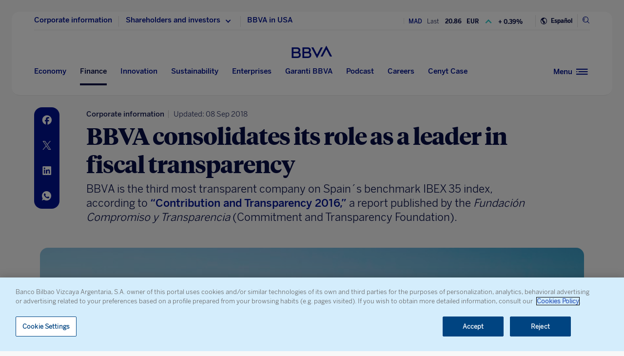

--- FILE ---
content_type: text/html; charset=utf-8
request_url: https://www.google.com/recaptcha/enterprise/anchor?ar=1&k=6LfOlw8sAAAAAH-t-BLYx_T0kwWuD0h4WeTX6EaK&co=aHR0cHM6Ly93d3cuYmJ2YS5jb206NDQz&hl=en&v=PoyoqOPhxBO7pBk68S4YbpHZ&size=invisible&anchor-ms=20000&execute-ms=30000&cb=m81m9hu8w0uy
body_size: 48612
content:
<!DOCTYPE HTML><html dir="ltr" lang="en"><head><meta http-equiv="Content-Type" content="text/html; charset=UTF-8">
<meta http-equiv="X-UA-Compatible" content="IE=edge">
<title>reCAPTCHA</title>
<style type="text/css">
/* cyrillic-ext */
@font-face {
  font-family: 'Roboto';
  font-style: normal;
  font-weight: 400;
  font-stretch: 100%;
  src: url(//fonts.gstatic.com/s/roboto/v48/KFO7CnqEu92Fr1ME7kSn66aGLdTylUAMa3GUBHMdazTgWw.woff2) format('woff2');
  unicode-range: U+0460-052F, U+1C80-1C8A, U+20B4, U+2DE0-2DFF, U+A640-A69F, U+FE2E-FE2F;
}
/* cyrillic */
@font-face {
  font-family: 'Roboto';
  font-style: normal;
  font-weight: 400;
  font-stretch: 100%;
  src: url(//fonts.gstatic.com/s/roboto/v48/KFO7CnqEu92Fr1ME7kSn66aGLdTylUAMa3iUBHMdazTgWw.woff2) format('woff2');
  unicode-range: U+0301, U+0400-045F, U+0490-0491, U+04B0-04B1, U+2116;
}
/* greek-ext */
@font-face {
  font-family: 'Roboto';
  font-style: normal;
  font-weight: 400;
  font-stretch: 100%;
  src: url(//fonts.gstatic.com/s/roboto/v48/KFO7CnqEu92Fr1ME7kSn66aGLdTylUAMa3CUBHMdazTgWw.woff2) format('woff2');
  unicode-range: U+1F00-1FFF;
}
/* greek */
@font-face {
  font-family: 'Roboto';
  font-style: normal;
  font-weight: 400;
  font-stretch: 100%;
  src: url(//fonts.gstatic.com/s/roboto/v48/KFO7CnqEu92Fr1ME7kSn66aGLdTylUAMa3-UBHMdazTgWw.woff2) format('woff2');
  unicode-range: U+0370-0377, U+037A-037F, U+0384-038A, U+038C, U+038E-03A1, U+03A3-03FF;
}
/* math */
@font-face {
  font-family: 'Roboto';
  font-style: normal;
  font-weight: 400;
  font-stretch: 100%;
  src: url(//fonts.gstatic.com/s/roboto/v48/KFO7CnqEu92Fr1ME7kSn66aGLdTylUAMawCUBHMdazTgWw.woff2) format('woff2');
  unicode-range: U+0302-0303, U+0305, U+0307-0308, U+0310, U+0312, U+0315, U+031A, U+0326-0327, U+032C, U+032F-0330, U+0332-0333, U+0338, U+033A, U+0346, U+034D, U+0391-03A1, U+03A3-03A9, U+03B1-03C9, U+03D1, U+03D5-03D6, U+03F0-03F1, U+03F4-03F5, U+2016-2017, U+2034-2038, U+203C, U+2040, U+2043, U+2047, U+2050, U+2057, U+205F, U+2070-2071, U+2074-208E, U+2090-209C, U+20D0-20DC, U+20E1, U+20E5-20EF, U+2100-2112, U+2114-2115, U+2117-2121, U+2123-214F, U+2190, U+2192, U+2194-21AE, U+21B0-21E5, U+21F1-21F2, U+21F4-2211, U+2213-2214, U+2216-22FF, U+2308-230B, U+2310, U+2319, U+231C-2321, U+2336-237A, U+237C, U+2395, U+239B-23B7, U+23D0, U+23DC-23E1, U+2474-2475, U+25AF, U+25B3, U+25B7, U+25BD, U+25C1, U+25CA, U+25CC, U+25FB, U+266D-266F, U+27C0-27FF, U+2900-2AFF, U+2B0E-2B11, U+2B30-2B4C, U+2BFE, U+3030, U+FF5B, U+FF5D, U+1D400-1D7FF, U+1EE00-1EEFF;
}
/* symbols */
@font-face {
  font-family: 'Roboto';
  font-style: normal;
  font-weight: 400;
  font-stretch: 100%;
  src: url(//fonts.gstatic.com/s/roboto/v48/KFO7CnqEu92Fr1ME7kSn66aGLdTylUAMaxKUBHMdazTgWw.woff2) format('woff2');
  unicode-range: U+0001-000C, U+000E-001F, U+007F-009F, U+20DD-20E0, U+20E2-20E4, U+2150-218F, U+2190, U+2192, U+2194-2199, U+21AF, U+21E6-21F0, U+21F3, U+2218-2219, U+2299, U+22C4-22C6, U+2300-243F, U+2440-244A, U+2460-24FF, U+25A0-27BF, U+2800-28FF, U+2921-2922, U+2981, U+29BF, U+29EB, U+2B00-2BFF, U+4DC0-4DFF, U+FFF9-FFFB, U+10140-1018E, U+10190-1019C, U+101A0, U+101D0-101FD, U+102E0-102FB, U+10E60-10E7E, U+1D2C0-1D2D3, U+1D2E0-1D37F, U+1F000-1F0FF, U+1F100-1F1AD, U+1F1E6-1F1FF, U+1F30D-1F30F, U+1F315, U+1F31C, U+1F31E, U+1F320-1F32C, U+1F336, U+1F378, U+1F37D, U+1F382, U+1F393-1F39F, U+1F3A7-1F3A8, U+1F3AC-1F3AF, U+1F3C2, U+1F3C4-1F3C6, U+1F3CA-1F3CE, U+1F3D4-1F3E0, U+1F3ED, U+1F3F1-1F3F3, U+1F3F5-1F3F7, U+1F408, U+1F415, U+1F41F, U+1F426, U+1F43F, U+1F441-1F442, U+1F444, U+1F446-1F449, U+1F44C-1F44E, U+1F453, U+1F46A, U+1F47D, U+1F4A3, U+1F4B0, U+1F4B3, U+1F4B9, U+1F4BB, U+1F4BF, U+1F4C8-1F4CB, U+1F4D6, U+1F4DA, U+1F4DF, U+1F4E3-1F4E6, U+1F4EA-1F4ED, U+1F4F7, U+1F4F9-1F4FB, U+1F4FD-1F4FE, U+1F503, U+1F507-1F50B, U+1F50D, U+1F512-1F513, U+1F53E-1F54A, U+1F54F-1F5FA, U+1F610, U+1F650-1F67F, U+1F687, U+1F68D, U+1F691, U+1F694, U+1F698, U+1F6AD, U+1F6B2, U+1F6B9-1F6BA, U+1F6BC, U+1F6C6-1F6CF, U+1F6D3-1F6D7, U+1F6E0-1F6EA, U+1F6F0-1F6F3, U+1F6F7-1F6FC, U+1F700-1F7FF, U+1F800-1F80B, U+1F810-1F847, U+1F850-1F859, U+1F860-1F887, U+1F890-1F8AD, U+1F8B0-1F8BB, U+1F8C0-1F8C1, U+1F900-1F90B, U+1F93B, U+1F946, U+1F984, U+1F996, U+1F9E9, U+1FA00-1FA6F, U+1FA70-1FA7C, U+1FA80-1FA89, U+1FA8F-1FAC6, U+1FACE-1FADC, U+1FADF-1FAE9, U+1FAF0-1FAF8, U+1FB00-1FBFF;
}
/* vietnamese */
@font-face {
  font-family: 'Roboto';
  font-style: normal;
  font-weight: 400;
  font-stretch: 100%;
  src: url(//fonts.gstatic.com/s/roboto/v48/KFO7CnqEu92Fr1ME7kSn66aGLdTylUAMa3OUBHMdazTgWw.woff2) format('woff2');
  unicode-range: U+0102-0103, U+0110-0111, U+0128-0129, U+0168-0169, U+01A0-01A1, U+01AF-01B0, U+0300-0301, U+0303-0304, U+0308-0309, U+0323, U+0329, U+1EA0-1EF9, U+20AB;
}
/* latin-ext */
@font-face {
  font-family: 'Roboto';
  font-style: normal;
  font-weight: 400;
  font-stretch: 100%;
  src: url(//fonts.gstatic.com/s/roboto/v48/KFO7CnqEu92Fr1ME7kSn66aGLdTylUAMa3KUBHMdazTgWw.woff2) format('woff2');
  unicode-range: U+0100-02BA, U+02BD-02C5, U+02C7-02CC, U+02CE-02D7, U+02DD-02FF, U+0304, U+0308, U+0329, U+1D00-1DBF, U+1E00-1E9F, U+1EF2-1EFF, U+2020, U+20A0-20AB, U+20AD-20C0, U+2113, U+2C60-2C7F, U+A720-A7FF;
}
/* latin */
@font-face {
  font-family: 'Roboto';
  font-style: normal;
  font-weight: 400;
  font-stretch: 100%;
  src: url(//fonts.gstatic.com/s/roboto/v48/KFO7CnqEu92Fr1ME7kSn66aGLdTylUAMa3yUBHMdazQ.woff2) format('woff2');
  unicode-range: U+0000-00FF, U+0131, U+0152-0153, U+02BB-02BC, U+02C6, U+02DA, U+02DC, U+0304, U+0308, U+0329, U+2000-206F, U+20AC, U+2122, U+2191, U+2193, U+2212, U+2215, U+FEFF, U+FFFD;
}
/* cyrillic-ext */
@font-face {
  font-family: 'Roboto';
  font-style: normal;
  font-weight: 500;
  font-stretch: 100%;
  src: url(//fonts.gstatic.com/s/roboto/v48/KFO7CnqEu92Fr1ME7kSn66aGLdTylUAMa3GUBHMdazTgWw.woff2) format('woff2');
  unicode-range: U+0460-052F, U+1C80-1C8A, U+20B4, U+2DE0-2DFF, U+A640-A69F, U+FE2E-FE2F;
}
/* cyrillic */
@font-face {
  font-family: 'Roboto';
  font-style: normal;
  font-weight: 500;
  font-stretch: 100%;
  src: url(//fonts.gstatic.com/s/roboto/v48/KFO7CnqEu92Fr1ME7kSn66aGLdTylUAMa3iUBHMdazTgWw.woff2) format('woff2');
  unicode-range: U+0301, U+0400-045F, U+0490-0491, U+04B0-04B1, U+2116;
}
/* greek-ext */
@font-face {
  font-family: 'Roboto';
  font-style: normal;
  font-weight: 500;
  font-stretch: 100%;
  src: url(//fonts.gstatic.com/s/roboto/v48/KFO7CnqEu92Fr1ME7kSn66aGLdTylUAMa3CUBHMdazTgWw.woff2) format('woff2');
  unicode-range: U+1F00-1FFF;
}
/* greek */
@font-face {
  font-family: 'Roboto';
  font-style: normal;
  font-weight: 500;
  font-stretch: 100%;
  src: url(//fonts.gstatic.com/s/roboto/v48/KFO7CnqEu92Fr1ME7kSn66aGLdTylUAMa3-UBHMdazTgWw.woff2) format('woff2');
  unicode-range: U+0370-0377, U+037A-037F, U+0384-038A, U+038C, U+038E-03A1, U+03A3-03FF;
}
/* math */
@font-face {
  font-family: 'Roboto';
  font-style: normal;
  font-weight: 500;
  font-stretch: 100%;
  src: url(//fonts.gstatic.com/s/roboto/v48/KFO7CnqEu92Fr1ME7kSn66aGLdTylUAMawCUBHMdazTgWw.woff2) format('woff2');
  unicode-range: U+0302-0303, U+0305, U+0307-0308, U+0310, U+0312, U+0315, U+031A, U+0326-0327, U+032C, U+032F-0330, U+0332-0333, U+0338, U+033A, U+0346, U+034D, U+0391-03A1, U+03A3-03A9, U+03B1-03C9, U+03D1, U+03D5-03D6, U+03F0-03F1, U+03F4-03F5, U+2016-2017, U+2034-2038, U+203C, U+2040, U+2043, U+2047, U+2050, U+2057, U+205F, U+2070-2071, U+2074-208E, U+2090-209C, U+20D0-20DC, U+20E1, U+20E5-20EF, U+2100-2112, U+2114-2115, U+2117-2121, U+2123-214F, U+2190, U+2192, U+2194-21AE, U+21B0-21E5, U+21F1-21F2, U+21F4-2211, U+2213-2214, U+2216-22FF, U+2308-230B, U+2310, U+2319, U+231C-2321, U+2336-237A, U+237C, U+2395, U+239B-23B7, U+23D0, U+23DC-23E1, U+2474-2475, U+25AF, U+25B3, U+25B7, U+25BD, U+25C1, U+25CA, U+25CC, U+25FB, U+266D-266F, U+27C0-27FF, U+2900-2AFF, U+2B0E-2B11, U+2B30-2B4C, U+2BFE, U+3030, U+FF5B, U+FF5D, U+1D400-1D7FF, U+1EE00-1EEFF;
}
/* symbols */
@font-face {
  font-family: 'Roboto';
  font-style: normal;
  font-weight: 500;
  font-stretch: 100%;
  src: url(//fonts.gstatic.com/s/roboto/v48/KFO7CnqEu92Fr1ME7kSn66aGLdTylUAMaxKUBHMdazTgWw.woff2) format('woff2');
  unicode-range: U+0001-000C, U+000E-001F, U+007F-009F, U+20DD-20E0, U+20E2-20E4, U+2150-218F, U+2190, U+2192, U+2194-2199, U+21AF, U+21E6-21F0, U+21F3, U+2218-2219, U+2299, U+22C4-22C6, U+2300-243F, U+2440-244A, U+2460-24FF, U+25A0-27BF, U+2800-28FF, U+2921-2922, U+2981, U+29BF, U+29EB, U+2B00-2BFF, U+4DC0-4DFF, U+FFF9-FFFB, U+10140-1018E, U+10190-1019C, U+101A0, U+101D0-101FD, U+102E0-102FB, U+10E60-10E7E, U+1D2C0-1D2D3, U+1D2E0-1D37F, U+1F000-1F0FF, U+1F100-1F1AD, U+1F1E6-1F1FF, U+1F30D-1F30F, U+1F315, U+1F31C, U+1F31E, U+1F320-1F32C, U+1F336, U+1F378, U+1F37D, U+1F382, U+1F393-1F39F, U+1F3A7-1F3A8, U+1F3AC-1F3AF, U+1F3C2, U+1F3C4-1F3C6, U+1F3CA-1F3CE, U+1F3D4-1F3E0, U+1F3ED, U+1F3F1-1F3F3, U+1F3F5-1F3F7, U+1F408, U+1F415, U+1F41F, U+1F426, U+1F43F, U+1F441-1F442, U+1F444, U+1F446-1F449, U+1F44C-1F44E, U+1F453, U+1F46A, U+1F47D, U+1F4A3, U+1F4B0, U+1F4B3, U+1F4B9, U+1F4BB, U+1F4BF, U+1F4C8-1F4CB, U+1F4D6, U+1F4DA, U+1F4DF, U+1F4E3-1F4E6, U+1F4EA-1F4ED, U+1F4F7, U+1F4F9-1F4FB, U+1F4FD-1F4FE, U+1F503, U+1F507-1F50B, U+1F50D, U+1F512-1F513, U+1F53E-1F54A, U+1F54F-1F5FA, U+1F610, U+1F650-1F67F, U+1F687, U+1F68D, U+1F691, U+1F694, U+1F698, U+1F6AD, U+1F6B2, U+1F6B9-1F6BA, U+1F6BC, U+1F6C6-1F6CF, U+1F6D3-1F6D7, U+1F6E0-1F6EA, U+1F6F0-1F6F3, U+1F6F7-1F6FC, U+1F700-1F7FF, U+1F800-1F80B, U+1F810-1F847, U+1F850-1F859, U+1F860-1F887, U+1F890-1F8AD, U+1F8B0-1F8BB, U+1F8C0-1F8C1, U+1F900-1F90B, U+1F93B, U+1F946, U+1F984, U+1F996, U+1F9E9, U+1FA00-1FA6F, U+1FA70-1FA7C, U+1FA80-1FA89, U+1FA8F-1FAC6, U+1FACE-1FADC, U+1FADF-1FAE9, U+1FAF0-1FAF8, U+1FB00-1FBFF;
}
/* vietnamese */
@font-face {
  font-family: 'Roboto';
  font-style: normal;
  font-weight: 500;
  font-stretch: 100%;
  src: url(//fonts.gstatic.com/s/roboto/v48/KFO7CnqEu92Fr1ME7kSn66aGLdTylUAMa3OUBHMdazTgWw.woff2) format('woff2');
  unicode-range: U+0102-0103, U+0110-0111, U+0128-0129, U+0168-0169, U+01A0-01A1, U+01AF-01B0, U+0300-0301, U+0303-0304, U+0308-0309, U+0323, U+0329, U+1EA0-1EF9, U+20AB;
}
/* latin-ext */
@font-face {
  font-family: 'Roboto';
  font-style: normal;
  font-weight: 500;
  font-stretch: 100%;
  src: url(//fonts.gstatic.com/s/roboto/v48/KFO7CnqEu92Fr1ME7kSn66aGLdTylUAMa3KUBHMdazTgWw.woff2) format('woff2');
  unicode-range: U+0100-02BA, U+02BD-02C5, U+02C7-02CC, U+02CE-02D7, U+02DD-02FF, U+0304, U+0308, U+0329, U+1D00-1DBF, U+1E00-1E9F, U+1EF2-1EFF, U+2020, U+20A0-20AB, U+20AD-20C0, U+2113, U+2C60-2C7F, U+A720-A7FF;
}
/* latin */
@font-face {
  font-family: 'Roboto';
  font-style: normal;
  font-weight: 500;
  font-stretch: 100%;
  src: url(//fonts.gstatic.com/s/roboto/v48/KFO7CnqEu92Fr1ME7kSn66aGLdTylUAMa3yUBHMdazQ.woff2) format('woff2');
  unicode-range: U+0000-00FF, U+0131, U+0152-0153, U+02BB-02BC, U+02C6, U+02DA, U+02DC, U+0304, U+0308, U+0329, U+2000-206F, U+20AC, U+2122, U+2191, U+2193, U+2212, U+2215, U+FEFF, U+FFFD;
}
/* cyrillic-ext */
@font-face {
  font-family: 'Roboto';
  font-style: normal;
  font-weight: 900;
  font-stretch: 100%;
  src: url(//fonts.gstatic.com/s/roboto/v48/KFO7CnqEu92Fr1ME7kSn66aGLdTylUAMa3GUBHMdazTgWw.woff2) format('woff2');
  unicode-range: U+0460-052F, U+1C80-1C8A, U+20B4, U+2DE0-2DFF, U+A640-A69F, U+FE2E-FE2F;
}
/* cyrillic */
@font-face {
  font-family: 'Roboto';
  font-style: normal;
  font-weight: 900;
  font-stretch: 100%;
  src: url(//fonts.gstatic.com/s/roboto/v48/KFO7CnqEu92Fr1ME7kSn66aGLdTylUAMa3iUBHMdazTgWw.woff2) format('woff2');
  unicode-range: U+0301, U+0400-045F, U+0490-0491, U+04B0-04B1, U+2116;
}
/* greek-ext */
@font-face {
  font-family: 'Roboto';
  font-style: normal;
  font-weight: 900;
  font-stretch: 100%;
  src: url(//fonts.gstatic.com/s/roboto/v48/KFO7CnqEu92Fr1ME7kSn66aGLdTylUAMa3CUBHMdazTgWw.woff2) format('woff2');
  unicode-range: U+1F00-1FFF;
}
/* greek */
@font-face {
  font-family: 'Roboto';
  font-style: normal;
  font-weight: 900;
  font-stretch: 100%;
  src: url(//fonts.gstatic.com/s/roboto/v48/KFO7CnqEu92Fr1ME7kSn66aGLdTylUAMa3-UBHMdazTgWw.woff2) format('woff2');
  unicode-range: U+0370-0377, U+037A-037F, U+0384-038A, U+038C, U+038E-03A1, U+03A3-03FF;
}
/* math */
@font-face {
  font-family: 'Roboto';
  font-style: normal;
  font-weight: 900;
  font-stretch: 100%;
  src: url(//fonts.gstatic.com/s/roboto/v48/KFO7CnqEu92Fr1ME7kSn66aGLdTylUAMawCUBHMdazTgWw.woff2) format('woff2');
  unicode-range: U+0302-0303, U+0305, U+0307-0308, U+0310, U+0312, U+0315, U+031A, U+0326-0327, U+032C, U+032F-0330, U+0332-0333, U+0338, U+033A, U+0346, U+034D, U+0391-03A1, U+03A3-03A9, U+03B1-03C9, U+03D1, U+03D5-03D6, U+03F0-03F1, U+03F4-03F5, U+2016-2017, U+2034-2038, U+203C, U+2040, U+2043, U+2047, U+2050, U+2057, U+205F, U+2070-2071, U+2074-208E, U+2090-209C, U+20D0-20DC, U+20E1, U+20E5-20EF, U+2100-2112, U+2114-2115, U+2117-2121, U+2123-214F, U+2190, U+2192, U+2194-21AE, U+21B0-21E5, U+21F1-21F2, U+21F4-2211, U+2213-2214, U+2216-22FF, U+2308-230B, U+2310, U+2319, U+231C-2321, U+2336-237A, U+237C, U+2395, U+239B-23B7, U+23D0, U+23DC-23E1, U+2474-2475, U+25AF, U+25B3, U+25B7, U+25BD, U+25C1, U+25CA, U+25CC, U+25FB, U+266D-266F, U+27C0-27FF, U+2900-2AFF, U+2B0E-2B11, U+2B30-2B4C, U+2BFE, U+3030, U+FF5B, U+FF5D, U+1D400-1D7FF, U+1EE00-1EEFF;
}
/* symbols */
@font-face {
  font-family: 'Roboto';
  font-style: normal;
  font-weight: 900;
  font-stretch: 100%;
  src: url(//fonts.gstatic.com/s/roboto/v48/KFO7CnqEu92Fr1ME7kSn66aGLdTylUAMaxKUBHMdazTgWw.woff2) format('woff2');
  unicode-range: U+0001-000C, U+000E-001F, U+007F-009F, U+20DD-20E0, U+20E2-20E4, U+2150-218F, U+2190, U+2192, U+2194-2199, U+21AF, U+21E6-21F0, U+21F3, U+2218-2219, U+2299, U+22C4-22C6, U+2300-243F, U+2440-244A, U+2460-24FF, U+25A0-27BF, U+2800-28FF, U+2921-2922, U+2981, U+29BF, U+29EB, U+2B00-2BFF, U+4DC0-4DFF, U+FFF9-FFFB, U+10140-1018E, U+10190-1019C, U+101A0, U+101D0-101FD, U+102E0-102FB, U+10E60-10E7E, U+1D2C0-1D2D3, U+1D2E0-1D37F, U+1F000-1F0FF, U+1F100-1F1AD, U+1F1E6-1F1FF, U+1F30D-1F30F, U+1F315, U+1F31C, U+1F31E, U+1F320-1F32C, U+1F336, U+1F378, U+1F37D, U+1F382, U+1F393-1F39F, U+1F3A7-1F3A8, U+1F3AC-1F3AF, U+1F3C2, U+1F3C4-1F3C6, U+1F3CA-1F3CE, U+1F3D4-1F3E0, U+1F3ED, U+1F3F1-1F3F3, U+1F3F5-1F3F7, U+1F408, U+1F415, U+1F41F, U+1F426, U+1F43F, U+1F441-1F442, U+1F444, U+1F446-1F449, U+1F44C-1F44E, U+1F453, U+1F46A, U+1F47D, U+1F4A3, U+1F4B0, U+1F4B3, U+1F4B9, U+1F4BB, U+1F4BF, U+1F4C8-1F4CB, U+1F4D6, U+1F4DA, U+1F4DF, U+1F4E3-1F4E6, U+1F4EA-1F4ED, U+1F4F7, U+1F4F9-1F4FB, U+1F4FD-1F4FE, U+1F503, U+1F507-1F50B, U+1F50D, U+1F512-1F513, U+1F53E-1F54A, U+1F54F-1F5FA, U+1F610, U+1F650-1F67F, U+1F687, U+1F68D, U+1F691, U+1F694, U+1F698, U+1F6AD, U+1F6B2, U+1F6B9-1F6BA, U+1F6BC, U+1F6C6-1F6CF, U+1F6D3-1F6D7, U+1F6E0-1F6EA, U+1F6F0-1F6F3, U+1F6F7-1F6FC, U+1F700-1F7FF, U+1F800-1F80B, U+1F810-1F847, U+1F850-1F859, U+1F860-1F887, U+1F890-1F8AD, U+1F8B0-1F8BB, U+1F8C0-1F8C1, U+1F900-1F90B, U+1F93B, U+1F946, U+1F984, U+1F996, U+1F9E9, U+1FA00-1FA6F, U+1FA70-1FA7C, U+1FA80-1FA89, U+1FA8F-1FAC6, U+1FACE-1FADC, U+1FADF-1FAE9, U+1FAF0-1FAF8, U+1FB00-1FBFF;
}
/* vietnamese */
@font-face {
  font-family: 'Roboto';
  font-style: normal;
  font-weight: 900;
  font-stretch: 100%;
  src: url(//fonts.gstatic.com/s/roboto/v48/KFO7CnqEu92Fr1ME7kSn66aGLdTylUAMa3OUBHMdazTgWw.woff2) format('woff2');
  unicode-range: U+0102-0103, U+0110-0111, U+0128-0129, U+0168-0169, U+01A0-01A1, U+01AF-01B0, U+0300-0301, U+0303-0304, U+0308-0309, U+0323, U+0329, U+1EA0-1EF9, U+20AB;
}
/* latin-ext */
@font-face {
  font-family: 'Roboto';
  font-style: normal;
  font-weight: 900;
  font-stretch: 100%;
  src: url(//fonts.gstatic.com/s/roboto/v48/KFO7CnqEu92Fr1ME7kSn66aGLdTylUAMa3KUBHMdazTgWw.woff2) format('woff2');
  unicode-range: U+0100-02BA, U+02BD-02C5, U+02C7-02CC, U+02CE-02D7, U+02DD-02FF, U+0304, U+0308, U+0329, U+1D00-1DBF, U+1E00-1E9F, U+1EF2-1EFF, U+2020, U+20A0-20AB, U+20AD-20C0, U+2113, U+2C60-2C7F, U+A720-A7FF;
}
/* latin */
@font-face {
  font-family: 'Roboto';
  font-style: normal;
  font-weight: 900;
  font-stretch: 100%;
  src: url(//fonts.gstatic.com/s/roboto/v48/KFO7CnqEu92Fr1ME7kSn66aGLdTylUAMa3yUBHMdazQ.woff2) format('woff2');
  unicode-range: U+0000-00FF, U+0131, U+0152-0153, U+02BB-02BC, U+02C6, U+02DA, U+02DC, U+0304, U+0308, U+0329, U+2000-206F, U+20AC, U+2122, U+2191, U+2193, U+2212, U+2215, U+FEFF, U+FFFD;
}

</style>
<link rel="stylesheet" type="text/css" href="https://www.gstatic.com/recaptcha/releases/PoyoqOPhxBO7pBk68S4YbpHZ/styles__ltr.css">
<script nonce="qNNBmg0Sjjq18guUcvGJBg" type="text/javascript">window['__recaptcha_api'] = 'https://www.google.com/recaptcha/enterprise/';</script>
<script type="text/javascript" src="https://www.gstatic.com/recaptcha/releases/PoyoqOPhxBO7pBk68S4YbpHZ/recaptcha__en.js" nonce="qNNBmg0Sjjq18guUcvGJBg">
      
    </script></head>
<body><div id="rc-anchor-alert" class="rc-anchor-alert"></div>
<input type="hidden" id="recaptcha-token" value="[base64]">
<script type="text/javascript" nonce="qNNBmg0Sjjq18guUcvGJBg">
      recaptcha.anchor.Main.init("[\x22ainput\x22,[\x22bgdata\x22,\x22\x22,\[base64]/[base64]/[base64]/ZyhXLGgpOnEoW04sMjEsbF0sVywwKSxoKSxmYWxzZSxmYWxzZSl9Y2F0Y2goayl7RygzNTgsVyk/[base64]/[base64]/[base64]/[base64]/[base64]/[base64]/[base64]/bmV3IEJbT10oRFswXSk6dz09Mj9uZXcgQltPXShEWzBdLERbMV0pOnc9PTM/bmV3IEJbT10oRFswXSxEWzFdLERbMl0pOnc9PTQ/[base64]/[base64]/[base64]/[base64]/[base64]\\u003d\x22,\[base64]\x22,\[base64]/CvAPDhw48woEiwqXDjg/CiilNd8Ofw6jDvnbDlMKEPRfCtz1gwrrDqsODwoVrwoEoVcOuwqPDjsO/[base64]/[base64]/DjcOxw67Cq2vCvcKfBMKhwrPCnsKnZiXDjMKEwpjCmSfCmmUTw6DDiB8Pw6Zyfz/CvMKZwoXDjHLCpXXCksKhwqlfw680w7gEwqkjwqfDhzwTNMOVYsOPw5jCoitMw55hwp0eFMO5wrrCriLCh8KTPMO9Y8KCwpDDuEnDoDhSwozClMO3w6Mfwqlhw53CssOdYyrDnEV2H1TCugXCuhDCuztIPhLCucKeNBxawqDCmU3DnsO7G8K/Kmlrc8O7VcKKw5vCmGHClcKQG8OLw6PCqcKtw5NYKmbCrsK3w7F3w73DmcOXKsK/bcKawrHDlcOswp0PTsOwb8K/acOawqw8w6ViSmFRRRnCt8KJF0/[base64]/[base64]/[base64]/ZcKEYcKXQ8K0w4cGwpHDl8OnO8K/JMO/[base64]/Dq2bDpl/DohvCoUIeElF/X8OKwrHDkxJpTMOpw5BKwo3DscObw5tgwrBuCsO6f8KYHSvCscKkw5FeOcKqw7VAwqTCrAPDgsOTKznCmVoMYyLCncOIScKdw7w8wobDpMOMw4nCtMKKE8Orwo9+w4jClg/CrMOEwovDnsKywrxNwol5X19kwpsOecOJOMOxwoEzw7jCgsO4w4kTOhjCt8O/w4rCrC3DmcKpNcOEw53DtcOcw7LDlMKRw4jDiBohBXZkIsOyUyjDuAzCsUIscnIlTsO+w5DDl8K1X8KSw6k0BsKbHcO+woMtwowvXsKkw681wqrCjXEHWXk6wr/CjnPDocKsOHfCpMKLwpI3wozDtjfDghA3w7EIAMOIw6QhwpAgcGHCiMOxw7gowqXDl3nCim1BOV/Dq8O9MgQ3wp4nwqFraTjDqzvDn8K9w4cJw5zDh20dw6URwoNcCEnCqsKswqUswqE7wqFSw5Jvw5JBwrQYZDA7wp7DuAjDt8KawpPDo0ghFcKRw5fDhsKsb1oPTGzCiMKEfzrDvsO1T8O3wq3CpRdjBsK1wogRA8Olwod7ZMKlMsKzYENyw7LDj8OWw6/CqWIwwqh1wprCiRzDqsKaOFMww5AMw6hUMGvCp8OfdErCuz4Lwp15w50ZV8KrEgMQw4TCg8KZGMKGw7Njw7pmXTcuOBrCsV8MJsOoZznDssKYZ8OZdWsVC8OsJMOZw6/DqhjDt8OJwoAPw6ZGJER5w4vCjBM1XcKRwrRkworCg8KYUk0PwpzCrzR/wr/Cpj18Gi7CsTXCuMKzeEEWwrfDnsO8w5B1wozDvWjDm3PCg0HCo2VyB1XCrMKQw7sIMMKPLlkLw6MIwqwVw7nDmFI5DMOCwpbDicKSwpvCu8KwY8KXHcO/LcOCQMKhHsKLw7PCisO8ZcKHPnZrwpHCs8KkNsKxS8OZVyPCvh3Co8K7wp/Dk8OcZQltwrzCrcOXwo0owojCnsOwwobClMK8GHnDpnPChlXDmHfCq8KXE2DDpHsdR8ORw4oNK8OcR8O/wooHw43DkgPDnxY/wrfCn8Oxw6MycsK7Eh8YfsOsG2HCvjnCnMOxSC8mWMKoXn0uw75IREnDuUlUEnjCucOQwoYBRTLCiXXDmlXDvHdkw7BRw4bCh8Kaw4PDr8OywqDCu1XDmMO/EE/CvsKvMMK4wol6EsKLa8Orw4U/wrE9DUDClxHCkXsPVcKhPEfCvRTDplcFQwh+w5AYw4lXwpsaw77DoDXDt8KSw7hRWcKNJ2fChw8SwqrDo8OiUH9RTsKhO8OgZjPDv8KtRnEywogZEMK6Q8KSPVpvP8Ocw6HDr3MqwqwWwprCl2XCkUTCl28uSy3Co8Ouwp/DtMOIQnbDg8OVcTJqGyM5w7HDj8KCNMKqExjDqMOsByNaQQIlw4oTNcKowrzCnsOBwqtYX8OiEGkRw5PCqz9caMKXwoHChlsETzNGw7nDhcKDdcK0w5fDpC9rMMOFGVLDgAvCn0AJw4ESPcOOW8Oow5/CtgDDundHT8OVwrJBM8O3w5jDtsOPwqh/BT49wqTCoMKVe0pyFWLDlBJcdMOkdMOfAl13wrnDtg/[base64]/Dn0FldXjDvkbDgsKHwrVNwqBJM8KxwpfDqUPDgsKOwqN7w7nCkMOHwrXChH3Du8Krw4VHe8OINT3CjcOkw4d3Zzlyw5wcTsOxwoPCg0HDpcONw4TCphrCvMO2X0jDsmLClG7CtzJGJcKVQcKbPcKSFsK3wohpQMKYfkh9wpxtYMKLw5bDjEonD0Ynbgc9w4/CocK0w7IpK8O2PRI3LR1lZ8KfCH1nAiJoIAx3wqo+UMO3w7U2wrjCtcOdwqR/ZDoVYsKOw4JjwoTDnsOAeMOWUsOWw7rCjMK7AVgRwpjCucKEOsKbcMO7woXCmMOCwph0SHYNUMOZcy5YLHQtw5nCsMKVMmVsSmdBEcO+wqFow4E/w5Mow718w6vDrE5pKcKQw75easKgw4/CmxcLw5jClEbCk8KyNF/CnMK3Fi40w6Qtw6BCw6hsYcKfR8OeNFnCpcOHEMKLXy0dX8OqwqhowpxbK8O7WnsrwrjCtG00AcKSIlPDnFfDrsKew7HCondcP8KEP8KtDiXDrMOgFizCk8OrUFrCj8K8YUnDj8KYKSPCigrDhSbDtxTDtVXDoCc1wr7CuMK8UMK/wqpgwoxvwqTCisK3O0NxFCtnwr3Di8K9w5cHwoPCnGLCgiwkA0bDmcKwXR/DisKuBlrDvsKcbVbDgxbDucOIBQ/CvCvDh8Oswo9TSMO2BQx+w4cSw4jCocKXw4o1Hl00wqLDkMKYBcKWwp/[base64]/CssK+wo9oUTthFzwlw5TCo8KrUcOgY8OyPXbCp3/[base64]/DtMOfwoTDv8OTw5zDnMO1wp1zVGHCr8OKCHs4VMK4w40Aw6vDqMOWw7nDvHHDisK+wqvCvsK+wpMmSsKfMH3Dv8K2Y8KwbcKAw7LDszoXwotywr8vVcKGKzbDjMKZw4DDoWXDg8Oxw43CgsOWZRMww4LCksK/wrbDj0New6cZVcKuw7xpDMOjwoptwppfWVhwbVzDthBFfVZuwrpmwr3DlsKewo7DlCEXwpVpwpAlOncAwojDlMORdcOgRsKsWcOwdnI6w5Jnw4zDsAXDkivCnUYwO8K7wqFoIcOvwoFYwo/[base64]/Cl2FfCsKPdgXDksKjwo9oZHJJwp0Dw70fNg7CusK/d3tQDHwewo/[base64]/[base64]/ChlByw6xgwrcLw63CoMKXwr9uwr3Ck3UpVlEkwpsTw6jDqiPClh9gwrfClFxtE3DDu1l+wpLClx7DmsK2QUBEN8Oow6zCo8KXwq0CLMKqw7bCiRHCmTzCuXsbwqUwS1Q+w5NIwosLw4cdH8KwcmDDhsOfRVPCl0bCnj/Dk8K4Zw01w7PCusOPTTTDhcOeHMKQwr0lTsOTw6QRZERgfy0CwpbCpcOFJcKnw6TDvcOveMOhw4YQKMOVLGbCu1nDnEDCrsK2wq7CqiQbwqNHOsKAF8KLE8K8JMOJADPDgcKKw5UjKA/CsFp6w53CphJRw492d39hw5Ajw6JHw6nChcK6ScKCbR0Ow5kQEMKfwqDClsOXambCl2wTw7gdw7jDv8OaB23DjsOgaH3Dr8KwwrrCgsOIw5bCiMKoS8OkJkPDkcK5A8KTwrUkYDnDu8OvwrMCQMKtwpnDtzMlYsOiVsKQwr/DtcKVM2XCh8OkBMOgw43DkxPClAHDkcKNGC42wrXDlMKLaTgzw69XwrBjMsOKwqsMHMORwp/DsRfCqQgbPcKGw6fCpykNwrjCgARlw5dAwrQzw6wBM1zDlgPCmW/Ds8OySMOsO8KXw4fCs8KPwrEnwonDssOmBMOWw516w7RTTzMwIgUiwr/CqMKqOSzDocKoVsKsCcKtVX3CpMK2wr/Dn283RRXDjsKQR8O3wqk8ZB7CsEV9wrHDnizCiGfDosKJfMOSRHTDoxHCgR7DisOHwpbCj8OKwofDqyESwrXDr8KHA8OLw7dZR8K7dMOowr4XHcOOwpRgV8Ofw5HCjwhTLB/CocOzMm9dw7Z1w5/[base64]/Cg8OIOsKufBzCnMOJwo/DksOwGHzDjW0/wpYIw4/CtHVRwpgyYg3Du8K9H8OYwqbCpCcLwogzIX7CoibCuSsnLcO4aTTCiiDCjmvDlsKjb8KIQlrDi8OoJj8UWsKXakPCgMKsW8OBQMOgwqt1bwLDi8KhIcONEsOSwo/[base64]/IA53w74OwpLDtMOlwqLCn8OawoBmwprCrsO/KUnDoXrClFVaT8OzQMOCEGNjbA/DlVo/w5QzwqrDlFsMwosow5JlGyPDs8KuwovDvMOFQMOjDcOyVEXCqnLClUrDsMOLIGnCuMKDETUnwqLCvWvDicKpwrbDqgnCpgkLwpdYbMOkYEQxwp03ZyrChMO8w7Jjw4oqYy/[base64]/Ct3IxNMOSwrMqwqbDlXDDsE3Du8KNwrjDlEzCscK2w4zDssKUe3hPKcK+wpfCtcOzb27Dg1XCusKZQGLChMK/SMK4wqrDhHPDj8OSw4/CuypYw68Zw5/DlcOrw67Cm2NZJGvDhVjDoMKbGcKKMBJMOgkRT8KywodOwpbCpmYEw5JVwplUbGZjw6YAKh3CkEzDsQJvwpFxw6TDosKHKsKiESY/wrrDt8OkExtew7kTwqt/aWfDocOCw6YlRMOjwoPDomdtO8O/w6/Do2l3w78xA8OHA33CgE3DgMO8wodQwqzCp8Ogwo/DosK0cnTCk8KLwpw6a8Ocw43DvyEaw4YYHSYOwqpaw4/DrsO9QAUYw6Yzw5PDrcKhRsKZw6hBw6UaL8KtwqAuwqfDhDpmBgM2woQhw57CpcKhw7bCiTQqwpp2w4HCuUzDrsOcwpcBTcOPIyPCg3YvXHvDvcKSBsKBw5IldjDClgw+CsOaw7zCjMKOw7DCpsK3wqnCoMK3ChzCu8OJXcK5wq/ChzRqI8O9w4LCtsKLwqvDpUXCo8KvODJNN8O8G8O5YHtJI8OqOBrCpcKdIDIZw7stdGVSwqHCucKVw7PDrMOaHCl/wrZWwpMHworCgDQvwpsLwrXCgsO7W8K1w7zCr0DClcKFMhogVsKiw73CpCMzSS/DlH/DmDliwpDDnMObSj/[base64]/DolNySHU5w5PCjlwxHUV5GxvCpllcw4bDqUHCnDHCg8KHwofDjlY7wolAKMOfw5fDu8KQwqPDvkdPw5VOw47CgMK+DmxBwqjDvsOzwqXCtzzClcKfAzd7w6VXURIZw63Dkg06w4oEw5MidMKUdlYTw6dNb8O0w6oHMMKEwoLDv8OGwqQUw57Di8OnScKdw7PDlcO/Z8KQdcKTw5hJwoLDhzpQMFTCigkSPwfDmMK9w4jDmMOPwqzCnsOcwqLCj05gwr3Do8Kiw6TDrBVWMcO+Ui0VQRXDhjXChG3DscKxcMOVIQEMLMOnw5xLR8K2dsOIwo0eAMK3wr3DqsK/wqABR3QkY3MmwqbDhw0eQ8OcfV3DgcO7R0nDjwLCmsOpw4oXw7jDkMK4wo48cMKZwqMdw43DpmzCtcKDwoIOZ8ODPhvDh8OIUQxKwr1AXGPDl8K1w7XDksONw7RYdcKiGC4rw6ZQwrNrw5bDlWkFMcKjw5HDsMO+w4DCtcOIwo3DpVs4wqPDicO9w65/T8KZw5Nlw43DgnbCgcKwwqrCjHorw4tlw7rCujDChsO/wpV4R8Khw6DDuMOuKBnCgU4cw6nCkG0ARsOcwp5FQF/CmsOCXkrChMKlXsK9N8ObGsKNJm/ChMOIwq3CkcKow7LCtSoHw4BZw5NTwr1PUMKIwp8PP3vCrMOzYG/[base64]/CkATCsRA3wqF/w7zCg8Kww51ORHnCvkRUw6IDwqzDl8KAfBsUwqvCmTADKFhXw6nDhMKENMOHwozDucK3wrvDi8OzwowVwrd/[base64]/d8Otw6vCqMOzw6bDrcOSw65bdgbDsGlCG29ZwrlHJsKHw6J0wq5Mw5jCoMKkdMKZBTLCnyXDuULCpsOXYWk4w6vCgMKXfn3DuGU+wrXCk8Klw77CtnoQwrgJJW/Co8O/wopcwr1Cwp86wqnCsy7DoMOJcCzDtV41MGDDpMOOw7HCi8K4aUp/w4LDn8OswoR5woszw6BZfhfDnUvDhMKgwovDisKCw5gCw6nClxrCmVVcw4LCmsKLX2Riw5wGw5TCuEgwXMO2e8OcUcOrbsOgwqjDtWfCtcO+w7zDq1M3NsKleMOkGmzCiytaTcKre8KVwpHDtXg3eC7DvMKfwq/[base64]/Dp8OqGcKnw4fCijA1QMKjOx/ClGrCpCIZw49uw5HCqCTDn2PDolTCm1V0QsOxdsK4IMOnfkrDjsOtwq5iw5jDlcObwo/Cl8OYwq7Cr8ONwp7DhcO3w7czbmF2RizCncKRFHxbwoI4w6ZywpzCh07CucOiOGTCrA3Cm3HCm298W3LDvSRqWwgwwqAjw6McayLDosOpw7DDv8OoFxdPw45aIcKTw5sJw4ZoU8K7w4HCjxE0w4Vowq/Dvwpcw55owoDDpDPDkWDDrsOTw7/ChcKGNMO5wprDsnI4wpIfwo18wqBTTMOzw6FjNWZJDzrDr2bClsObw6DCnAPDgMKNEzHDt8K8w5jCj8OHw4fDoMKkwq8mwqITwr1QSRJ5w7MSwpAlwozDun7CrlxGBzIswqnDuAsuw7HDisOswo/DiCk6b8Onw6oAw7DCh8KqZsOYByXCtSDCnETCqz4lw75owr/Drip6ScORW8KdL8KVw4hdFGBpFUDDrcOrSDkcwqXCvAfCi0LCksKNWcOPwqsFwrxrwrN/[base64]/wr5tCcO9IsOac8O7IsKBwrjDnQrDt8KRRklSYsORw6gkwrnCvEpWHMKTwpQ/ZC3CoyV6DiAEGjjDucKYwr/CkGXCg8OGw6YTw6Nfw713DsKIwqolw40Cw6/Dg31WBsKpw44yw6wPwqnChHQ0DFjCu8OEVjYlw6TCrsOSwqXCh3DDs8KYFWEBHlYvwqUHwprDjznCqlx8wppXUUHCp8KTZsOoYcK9wp/DqMKSwqLCmwPDmlNJw7jDgMK0wrZlYsKpHBfCs8Oec2jDvi1+w5dMwpQELCHCgkdXw4rCsMK6wqEWw6MGwqDCqGNBYMKOwrgEwqFewowcZyrCrV7DrnpGw73CisOxw6/CuH9RwplRM1jDqTfDicOXWcKpw4HCgQLCscOuw44lwrw/w4l2H1zCiG0BEMKFwoUuQGDDgsKYwrZsw4MtEsKrcsKwPBFJwol/w7tDw4IGw5NAw60FwqzDlsKuEMOuQMO0wqdPfcK5fsKVwrVTwqXCsMKUw7bDqXjCtsKJeRIDUsKpworDhMOxacOUwq7CuwAvw64iw4Zkwr/[base64]/CjsOrwrDDhhxQEWLDkMO0KcOwwpQmI8K+w7nCs8KdwrDDrcOdwoDCmy3DuMKRa8KyfsKGXsOXwogOOMO0wpUaw4xGw4Y/dy/CgcKKYcOjUBTDvMK8wqXCqHcew78pIm5fwqvDsQrDpMKrw5Mqw5RdCCXDvMOGZ8KhCTAmO8KPw47CsnvDjnDCssKCdsKVw6hgw4jDvSk3w6YywqHDv8O9dws0w4JVUcKkFcOJazVZwrHDt8OSZXxMwrrDvEYSwoJcScK8wqsUwpJkw4g/J8Kmw581w6wIfRFuXMOcwpM5wrXCnW0Vc2bDlxhGwozDicOQw4IYwqjCqVtXccOtdcKmUxcCwrQ3w4/DpcOtP8OOwqhIw50KW8Ksw5shbQtnIsKqL8KPw4bDh8OCBMO5ckPDvHUiGAIqfDh1wpPCjcKqH8KQEcOvw4XDtRDCoW3Cti5gwqFjw4bDu2EJBRs/[base64]/bX5dDsOCw4haw4TClsOzwpPDqsKAwqXDiMKLAnfCplhFwplSw4XCncKscAfChw1cwqQPw6rDv8OBw4jCrXw+woXCoSY8woZWLUHDksKDw53CiMOKIhJldXRnwobCg8K3OH3DsTsLw7XDtHZFw7LDrMORNhXCtAHCpCDCmBrDiMO3ccKWwrBdWMK1XcKow4dJesO/wpI7K8O5w7RfQyDDqcKaQsO8w452wpRuEcKawrXCvMKtwqHCh8KnQiVpaW9mwq0KX1zCtXlnw4XCnWIhW2XDg8KETiQPBV3Dg8Otw7AAw7fDg1jDv0bDty/CmcOSb284OkwBGHUGccKRw61BHVIiTsOCZcOXFcOlwo8+XGsxQDJWworCj8OYeH45HyvDr8Klwr0ewrPDrld0w4dkBQgpYcO/wrsabMOWP29Hw7vDv8Kzwo1NwpgDwpRyMMOWw4HDhMO/BcO6OXpgwrDDuMO1w5XDvhrDngjDgsOdVMOWMy4dwpPCq8OJwoMDFHt+wonDp1fCj8OxVMK9w7hBSQ7DjDPCtmRLw55CHTFcw6VLw7rDkMKYHXLCvFrCvsKdQSbCmy3DgcORwrBUwpzDssOqDk/Dq1EXIwfDqsKjwpvDhMOTwrt/WMOiQ8K1wqFoUBwYIsO6wpgUwoVzLVoqWmoWf8OYw74YfVAhaHXCgMOIGcOkwq3Duk/DvcKzZBbCs1TCoEFCbMONw7gRw7jCj8KewoxTw7BrwrcSGUgvNGIOL3fCncK4asKXXyMgFMOfwqwlTcOZwpRhZcKgCT9swoMUVsOMwoXClcKsclVaw4ltw4/DmEjCocK2w6w9YjrCsMOgw4nDrwZ6I8KQwq/DikXDrsKAw5Yiw7NvP0rCjMK+w5LDs1zCtcKbEcO1PQ8lwrTDtWI5PSxDwpR8woHDlMOkwqHCuMK5wrXDgEvDhsKgw6BBwp4Iw69XQcKxw5XCoR/CoDHCskYcPsK9KMKPAVQnw4gxQMKbwpMPwqMYfsKDw4IGw4JbWsOnwr1GDsOpTcOzw6IWwqlkMcOHwrhJbAppXnFAw6ogBBLCoHALwqbCpG/DiMKcYjXCncKXwqjDvMO1wpwzwq5POBoSSDZRD8O2w6Uda1YRwqdYZcKqwrTDlsOucB/Dg8K1w69MCRnDqwdpwpJmw4VTM8KFwpLDvjMOZcKdw4g0wo7Drj3ClcKEGMK4E8KJPnXDowHCjMOVw7HCtDYPbsOxw6jCo8KlCy7DgMK4wpohwo3CgcOEN8ONw7vClsKywrvCpsKTw5HCucOKE8O4w6/Dr2JEYUnDvMKXw4rDr8ONLTpmOMKpfh9awrMWw5fDisO0wrXCt1nCi1wJw7xbD8KXOcOIfsKZwqscw4TDvkcaw5FHwqTCkMKfw78Ww6BuwoTDlcKjahgPwoRtHcKQasOSdMKfYCrDkCsPRcKiwprCksO/w64qwqI4w6N+wq0/w6Yqb1zDoDt1dCDCqsKmw4cAAcONwoFVw63CoxjDoQxIw5bCt8OHwpwlw5UBDMO5wr04JUdhTMKnZzLDsinCucOmw4NBwo13wrPColXCvEs5UU8XKcOhw7jCucO/wq1acF4Lw5IoHifDr081eFcYw5Bnw6kiC8KoJMKCGWfCtcKhcMOFGMK4XVTDm09BDwQTwpUMwqs5HWcmfX8Zw77CksO5OMOIw6/DrMO9acK1wprCmSsnVsKZwrxOwokqcFfDuVfCkMK8wqbCn8KzwrzDnwxKwoLDkztvw4AdWHpOTMKsbsKsGMOIwpzCgsKJwrvCkMOPKx0qwqJLCsKywpjCpSlkTcO5dcOVZcOUwqzCjsOSwq7DuEkkacKRbMO4RjdRwoLCm8OEdsKEesOvS1Mww5bCsjAZLiIhwpbCuk/DlsKuw5LChnjCqMOSej7CpMKuOsKFwoPCjk9LR8KrDcOlWMKwScK4w6jCggzDpcKOeCZTwr49FMKTMEscQMKRKMOgw4zDhcKiw43CuMOAA8KbGTBew7/DiMKrw7JlwobDk3HCisOdwrfCgnvCtSjDgHwqwq7CsW54w7PCrxzDl05NwrDDnEfDp8OQSX3Dm8O9wo9RasKsfk4tEsKSw4Ryw5HDi8KRwpbCjjcvXsO8wpLDr8OOwr4/wpQNXsKpXW7Du0rDvMK1wo7DgMKYwrZDwpzDgmDCog/CpMKLw7JHSkVodEXCiF7Cmi3CqcK+wofDmMOjBsKkSMOLwpkVI8Klwo1hw4Mhw4NZw6dseMOYw5jCkmLCgsKPYzQpIcKdwqDDggFrwoVga8KFMMO5XwnDgidQahDChw5twpUCWcKLUMKow6LDmy7CgjjDnsO/fMOrwoXCk1rCgkjChEzCoTRkJMKxwo3CnzcnwqJAw7/[base64]/CgcKkw4vChMKoTCrCm8KCMBvCp0nCjEjCicK6wqgHTMOUfD9rKg84GUw0w5zCsSQrw6PDrmjDj8OTwoUQw7rCj3YNDQLDo10ZDVbDihwIw5pFJTLCvsKXwp/DqisSw4Rgw7nDg8KcwrjDtCLDs8Opw7kkwprCmcK+f8KXAk4Fw4gxRsKmRcKYHSYfTMOnwrPCox/CnVxpw5tKNMKDw4bDqcOnw4gZbMOow5HCpnzCnnUaRkgGw5liSEnCvcKgw4B+GR59VAYpwpRMw60+D8KtHDIHwrc4w79nWDvDpsKjwoRvw57Ds2x+R8ODTWZ9YsOEwo/DoMOGCcKOBcOhb8KFw6gJMXVWw4hpLXTDlzfCmsKlw4YTw4c0wrkOMk3CkMKPXCQYwpbDsMKywoYEwpfDvcKNw7VkcRwIw6Mew7vCg8KyZcOqwqRfcMKuw4ppI8OIw6lhHBbCmGvCiyHCtMKSeMKzw5TCjis8w6NTw5UWwrNsw7NOw7A/wqQFwpDDtwLCghTCsTLCpQNywrt8a8KwwrkuBj5EEwglw5VFwoJEwrXCjWR7asKcVMKNU8OTw4TDnCdZEsO2w7jCvsK4w7DDiMKrw63DoyJ7wo0YTTvCi8KqwrFME8OrAm0vw6x6c8KjwpPDlW41woHDvm/DtMOGw58vOgvDmMKXwpcyaA3DtMOzFcORQcOvw54ow7YSLg7CgMONfcO2HsOVb2bCsk8ew6DCmcOiD07Ci2zCpillw5XDgDccJMO5H8OjwrjCkEEcwrjDoXjDhkvCjGLDsU3CnzbDjsKQwpYob8KWfFvDvTfCpMOpfsOSV0/[base64]/DvAIgT8OLaMK7wo44YsOywqXDkUQcAkVYw5AnwrnCjsOywp3CpcOlUyV1EcKXw5gFw5zCrQZGIcKIwrjChcOVJx1iB8OswppQwqLCgMKzIh3CkGTCp8Okw6lZw5/DgsKLfMK6Iw3DnsOeE03DicOYwrLCmcOTwrRew4DCqsKEUsKIUcKAaErDhMOQbMK1w4k3UDltw5/DtMOZJEYbEcOcw6AcwoHCmMOZNcObw440w5kkeGBjw6J6w55IKDR/w7ItwqnCnsKGw53ChMOvBGDDigfDpMKdwowbw4xNwoxCwp0Rw7hbw6jDg8OfXcKkVcOGSHAPwqzDisKww7jChMOBw6Nkw5PDgMKkVhEMacKTGcKbQEETwqzDsMOPBsORaDwmw6PCm2HCnlgBAsKuCWoQwqTDncOYwr3CmkUowq8pw7fCr1jCnx/DssOEwpzCsV5yUMK4wrXCsB3CnQcsw6p6wqDCjsOpDzlew48mwqLDrsOow5dXB0DDtcOCDsONO8KXEFo2EDsQN8Kcw68/B1DCuMKqHMOYYMKYwp7DmcOkwrpIbMKaB8KLZUpDdcKiWsK3FsK4wrUUEMO7wrPDksO7fivDgFzDrMOSE8KawpQUw4XDl8O4wrnDvcKaF1nDiMONL1TDgMKCw7DCi8KYQ0PDucKHLcKiwpMPwqDCn8KYbQrCpCtkZsOEwovDvw/DpHgGVSHDqMOOHiLCtkDDlcOBMgUEBUvDmxTDjcKeURbCrEnDiMO+UMKEw50aw6vDpcO3wo9ww4bDkg5NwrvCuxPCtQHDtsOkw5hAXAXCq8Oew7nCqhPCqMKPFMOYw5M0AMOGBUXDoMKIw5bDkH/DnQBGwqJhVlkDc0MFwr4Zw5nDqEgJBcO9w7UnLMKsw4HDkMOVwqnDsxlXwqUrw68Fw7JvSx/DkiUPOcK/wpLDmi3ChRV+LkbCrsOkGMOiw6/[base64]/DlDDCnMORHMKowr96wqTDvSFFwrbDjsK4wpxAGcOVQsKrwqdMw4DDl8KfAMKjLigow6UBwq7CtMORFsObwp/[base64]/[base64]/DhSbDtTLDljJ4LcKuw77CgkR+WVzCgsOzOcKkw7kow4p+w6fCucKrEH4CFmlyLMKbWcOdLcOJR8OkSyxgAmJPwokfYMKHY8KWXcObwrHDhcO2w5kOwr7CojRmw5s6w73Cs8KcIsKnLVsgwqTCswVGUUpAWCAVw6lndMOLw6HDl2TDmnrCnG8DNsKBC8Kww77DjsKdWw/Dk8K2Q2PDjcO9McOlKX0bF8ORwoTDrMKcwrbCgibDq8OLMcKVw6DCtMKZasKHF8KGw6ReV08Uw5XCvH3ClsOeB2LDi1DCq0wYw6jDjWJhDsKEwozCrUnCvz5gw5wdwofCjE/[base64]/YFIkXsKOwp/[base64]/CpVNMwrrCn2Itw5t4e8KJMkTCoVlQQcOkDsKkGMK+w58awqktdsOIw4/[base64]/[base64]/QBMvw5nCksKBDcOtw49gwqrDkF3CqyjDpcOuw4nDn8KDWcKUw6dpwpPCi8O+w5NLwo/DqnXDhyjDizEewrrCoDfCuiAzC8OwH8KlwoZKwo3DlsO1EsK/BkItVcOBw7zDkMOLwoDDq8KTw7LCvcO2E8KqYBPCt3bDocOdwrXCncO7w57ChsKjHsO9w4k5DzoyDV7CtcOKEcOjw6lSw7sEw6PDv8K9w6cSwpfDnMKaSsOnw5Fuw6QmS8O/UT7ClHLCmHlOw6TCpsK/GSvCl0kqMWzCuMKTbMOPwpxZw67DosOqASpXO8OxOE4wU8OjSmfDmSNtwp7Cqml0wpXCmxTCtyYqwp4dwrfDlcKgwpHDkCd6ccOSccKZcQV1XTnDjDLCqcKrwofDlANswpbDo8OuGcKdEcOnXsOZwpHCpH/[base64]/DsnDCiC7CqAVEw7HDk1XDjiHDsn/ClcKYw6fCmkI7X8OEwqnDhCVUwobDrBXCggHDkMKreMKvfWvDiMOjw63DsXzDmwEvw5ppwrjDtsKdJMKqcMO3XcOgwphfw51rwq59wooIw5vDtXvCjsKnwrbDisO/w4XCm8OWw7tVAg3DiGFZw5wrG8O4wp5GecO6Rj16wrU3wqBwwrvDqSfDni/DnHXCp2MKQ111McKFIAvCkcOFwoxEAsOtDMO0wovCmkvCocO4asKsw60TwoYtPxIOw5dTwqAzJsOVb8OpShZiwoHDvcOQwoXCtsORN8Oaw5DDvMOEYsKaLEPCpynDllPCiXvDqsO/wozDk8OJw6/CsRtObS4AVsKEw4DCkgpKwq9GSgnDmgfCpMOewpPCsETDjQTCt8KKw7nCgsKAw5TDuH8lSsO/U8K2AT3DjQTDvVLCkcOtbg/CmSdhwrNVw6XCgsK/PF1YwoQPw6rCgELDh1XDuDPDg8OkUzPCkG4+Mn0Cw4Jfw7bCusOBbxZDw6A4a2U1RA0fAh7CusKkwq3DhwrDhU1sESxew6/Dj2/Dvw7CqMK7HX/[base64]/DsMKJCSXDssKYZVDCgyULwozDigAKw6xgwpUcw5INw6zDr8OoGcKvw4dJdlQafMO1woZmw4sLXRlJGRDDol7Ct0hkw6DDqQRFLXsXw7ZJw7rDicOEEsONw7bClcKoWMKmJ8O3w4wyw7TChBBCwr4Cw6lhCMOlw6bCpsOJW13CrcKfwo9/[base64]/[base64]/[base64]/DpMOiwoxVLVfCiydQwojDn2LDkMOiIsOcd8OGQsOQCiDDvHwvC8KwNMOjwq/Dj2RxN8OfwphGHg7CkcOxwo3DgcOaFUxLwqrCr0zDtTszwpUhw7MXw6rChRMbw6g4woB1w6LCqMKuwplgFSx2Y3swBCfCsnrCsMKHwrZPw5UWDcOowoY8GxwDwoIPw7DDr8O1woJKRyHDusKeX8KYZcOmw4XDm8O/MWXCtisNJMOGRcO5wovCjEECFD4cB8ONe8KJJcKCw5hjwo/Cq8OSHzrCuMOUwp5hwpxIw6zCjm9Lw5cPflg0woPCgB4LMVlYw6TCmWhNOlrDvMOhQinDhcOtwqsdw5tSZcOkfD10YsOjNWJXw7RTwqs1w73Dq8OuwoMtN3pDwqx+M8ODwp7CkkNvVB8Sw4cVB0TCscKawp5kwpwvwozCucKSw6Eowphtwr/DssKkwqDCjBbCoMO6V3I2GHYywrhSwqo1W8OFw4fCkUAsN0/ChcKlwqMewpBqXMOvw4BLYyvCrS5XwoENwrHCnTTDqBM2w4bDqXzCnSTDucOVw5UmcyEgw71vGcKBZcKbw4vCp0bCoTnCvS3DjMOcw5LDgsKYVsK3E8OXw4pzwpMEPWJSacOmGcOGwrM5Zk1EEkUvQsKBJHM+fT/DhcKDwq8LwrwmFTrDjMOKfMOZIMKBw4bCscKfGHF4wrfCvg1Lwrt5IcK+S8KGwpvCrlPCm8OIScO8wqd9TBzDtcO3w6Z5w4k/w6DCn8KLE8K3cxt8QsK4w4rCjMOzwrUHe8Ozw6XCvcKFb3JlMsKJw48bwoYjScO/w65fwpIyW8OKwp4hwrNRUMONw7owwoDDlzLDtQXCo8KHw6lEwrzCjjrCiWROTMOpw7pqwpPCvcK/wobCgnvCksKQw6BmTBHCtsOvw4HCq0/DvMOrwrXCmjfCtMKVIMOUdUIWG0HDtznCsMOfX8OQI8OaTmJ2UwRHw4Jaw5nCqsKKF8ODC8KHw4BVQSNpwqVtNhnDpgxbZnTDtT7DjsKFwq3DrsOnw7lzLG7DvcKJw7LDsUkywqUeIsObw6bDsD/[base64]/DkA7DoMK7w6nDugdpYMK+T8O/aE1zUcOkwoASwpIVaHPDtcKdTiBbd8Kdwq7Cv0Vqw5lrV0whQxPCumLCsMO4w7vDj8KzNjHDoMKSw5HDrMKQOnd8A0fDqsOFTmjCtwk7wr5dwqhxJGjCvMOqwplXP0NaCMKDwoFmU8K7w5hwaW5WAjbDglokRsOIwpJHwoLCvV/CiMOAwrlJYMKgbV5TNxQMwoPDpsO2WMKywpLDoCUOFjPCq0xdwrNAw67DlnhYd0t1wonChHg5VydmP8KiDcKkw4w/w6DChQDDmDoWw4HDpXF0w6nClhpHKsO9wpQEw5fDvsOAw5/CjMKpNMOtw7nDjncdw4dZw5B7CMKSNMKCw4EOT8OIwoJnwpUdXsOpw5YmKjbDksOQw44jw50gWcKzL8OPwq/Ci8OWQU5mUS/CqyjDvjLDnsKTfMO6wpzCk8ORHCovQQrCnSZSDTRUKsKdw5gIwrFkQEsjZcO8wpkFBMOmwoFnUMK4w78nw6zDkhfCvxx1MMKjwpfCncK9w4/Do8OBw7PDrcKAwoPCjsKbw5dQw4tjFMKSScKVw4sbw5/CshlRKkEPCMOhLyFSJ8OVbibDrzg+CwoKw57ChMK/w63DrcKHcMOPIcKZd1tSw5J3wrHCnXdmYsKFc2LDh3XDnsKnOHXCvMKzLsOSZxpGK8OpFcOfIljDhy5hwoAewow7dsO9w4jCgsOBwq/Cp8OLwo4rwp5Mw6LCqTjCvsOUwp7CjT3Cv8OawpkTWcK0FynCqsOKP8KxccKgwrfCphfCqsKSN8KPK0h2w57DlcOBwo0aW8ONwoTCoz7DhcOVDcKHw4kvw5bCssOmworCowMkw5Yew7LDscOKKsKIw4/DvMKTVsKGb1BSw6Zdwplawr/DkSLCtMOyM29Iw6bDm8K/[base64]/CjMKZRMKjwovCoyzCrsOMS8K9THzChQPDqsOxdwDCmznCosKdfsKbEn9rSElPAFfCgMKew5UowohvPgljw6rCgcKTw6vCs8Kww4DDkSEID8O0EivDthlBw7HCv8OAR8OCwrjCuQHDj8KOw7UmH8Kkw7XDsMOmaXghdsOXw7jCnndba15xwo/DrsKuw7Y+Rx/CicKgw7nDgsK+wofCrhEgwqhuw5rDuE/DqcK5M2BpCW4Dw6NPfMKww44pVVrDlsK/wqTDuEEjW8KMJcKSw7s+w4VqB8KfS0vDhisIYMOOw49Wwq4TXntHwpwcMEDCrC/Ch8Ktw5dIDsKJR1rDqMOww63DoBzCt8KqwoXCl8OPGMKiO1XCjcO8w6PCmilaYSHDhjPDgDHDusOhVlx3UcKcHcOXLi8DAisZw6dEfVHCi0FZPFBnCsOBWwTCt8OOwq7DjjUREcO9VirCjzHDssKWD01xwp9LN1PCnWUzw6nCjifDg8KIBC7Cq8OAw51mEMOqWcO/[base64]/[base64]/[base64]/Dm8K/ZsK+wo44wpXDkzDCljpWJVlAJWHDssOvHVXCuMOiA8KTI35FL8K/[base64]/[base64]/DocO+NWNnacOFFGzDi8O7XiTCksK6w6jClMOEAMKnb8Ofe1xFKxLDj8KnGizChsObw4fCqsO3Uw7CpB0zKcKRP0/DpsKuwrEMI8KTwrM/[base64]/DimzDiR/DtB3CosKhwoURwoA+wpN1B1wNUDDCkAcywqUkw65qw7XDo3rDkzTDu8KROHVQwqPDscOkw5zDnQ7CtcKEDsOQw7xHwrlebTZ0eMKlw6LDhMO4woPCq8KzPcKDYA/CjkZYwrvChMOSOsKwwrRJwoZAHsOOw6x5W1TClcOewpZhdMK3EBbCrcO8SwwUaSldUzvCvGdObV3DmcOOV1ZlPsOpbMKAw4bDtXLDkMOGw4YJw7jCpE/Cq8KrGzPChsOcQsOKF2vCnDvDghRHw7tYw5Rqw47DiFjDucO7a2bCi8OBJmHDmXnDu1ksworDqj0+w5oXw57Cn1h0wqUiZMKbF8KMwp7DiQ0Cw7vCmsOGfsO/wrpKw707wofCgSUUYUjCuWvDr8KQw67ClAzDgF4nWlwkE8KkwpZtwoDDo8KkwrXDuQvCnAkKw4sSecK6wpjDjsKpw5vCixg6woV8GsKRwq/CqcO0dmckwo0tKMOfVcK7w6gEPz7DhR0Qw7TCi8OYUHUWdkrCosKMB8O/wrHDlMK1G8Kdw4EmH8O1YCrDk2PDsMKJYMK1w5/CnsKowrN1BgUhw6IUXW7DlcKxw41eIQ7DojnDr8K6wqN0BRAdw4/DoV0dwoAjeyzDgcOLwpvCo2xUw4Zawp7CoD/[base64]/[base64]/[base64]/Dsl/CosKzwqY3wprDkT1dWwoUasKawpAdwpbCjsKyK8Obw5HCj8Okw6XCh8OIJXsFPsKXA8KBcwRaGUDCqzZnwp0WZF/DnsKlNcK0VcKZwoojwrDCvThiw7rCksKiSMOCKxzDmMKswrxkWRrCkMKmSW8kwppTaMKcw78fw5LDmDTCsxHDmSnCm8OZYcKmwrvDo3/DmMKqwrPDkXZwNsKbP8Kgw4fDnFLCqcKkfMOGw5DCvsKjLnlvwo3Cll/DnxTCtEQ9WMK/WyR0HcKawoPCp8KqSRvCoA7Dsg/CtMKiw59bwpAgU8ONw6jDrsOzwq0gw4RLWcOLbGw5wq8xVnvDnsOacMOOw5rCnEYmBwrDoBPDqMKyw7TCuMOMwqPDnHE5wo/Dh2zDlMOIw7Adw7vCtC9ECcKHVsKPwrrCusKlMFDCl217wpfCsMO0wqYDwp/DulnDi8KIcQ8GaCFacykeBcKkw4rCkG5WTMO7w5FtBsKSSBXCpMKZw5nDncOuwr5ZQWc0H2QodBZ1ZsOvw5I8VyLCrcOfB8OWw74LWHXDjRTDkXPCuMKwwpLDs0d+fH4Bw4EjAWzDiEFfwpc/[base64]\\u003d\\u003d\x22],null,[\x22conf\x22,null,\x226LfOlw8sAAAAAH-t-BLYx_T0kwWuD0h4WeTX6EaK\x22,0,null,null,null,1,[21,125,63,73,95,87,41,43,42,83,102,105,109,121],[1017145,652],0,null,null,null,null,0,null,0,null,700,1,null,0,\[base64]/76lBhnEnQkZnOKMAhnM8xEZ\x22,0,0,null,null,1,null,0,0,null,null,null,0],\x22https://www.bbva.com:443\x22,null,[3,1,1],null,null,null,1,3600,[\x22https://www.google.com/intl/en/policies/privacy/\x22,\x22https://www.google.com/intl/en/policies/terms/\x22],\x22oi3ywECU0lMyGdwD22bUoN4D0+k+m5UNBiDk3+z2k0A\\u003d\x22,1,0,null,1,1769036768760,0,0,[172,26],null,[95,111,229,253],\x22RC-6cLsEMjSgbc2zQ\x22,null,null,null,null,null,\x220dAFcWeA6LVG23btOQ-zXryoVeRCS5zKsUnC3rSn7Mly-2Dw3kpnoi6MZ1BfzMjHy6XbpzyGdB1RVxsFuO15VRITAMcMKY1DyZog\x22,1769119568853]");
    </script></body></html>

--- FILE ---
content_type: text/html; charset=utf-8
request_url: https://tools.eurolandir.com/tools/ticker/Scrolling/GetInstrumentData/?sid=0.7332814740933584&instrumentID=107821&lang=en-GB&decimalMarket=.&thousandGroupMarker=%2C&timeZone=W.%20Europe%20Standard%20Time&defaultNumberFormat=%23%2C%23%230&companycode=es-boy&getCleanData=false&IsCard=false&PeriodJumpValue=0&CurrencyConvert=&v=v2.1
body_size: 150
content:
{"e":0,"Values":[{"name":"last","Formats":[{"format":"0_#,##0.00","value":"432.53","rawValue":432.5300000000}]},{"changeIndicator":1,"name":"changePer","Formats":[{"format":"0_+ #,##0.00\\%;- #,##0.00\\%;#,##0.00\\%","value":"+ 2.25%","rawValue":2.2530}]}],"ExtraData":[{"Key":"open","Value":420.0000000000},{"Key":"prevClose","Value":423.0000000000}]}

--- FILE ---
content_type: text/html; charset=utf-8
request_url: https://tools.eurolandir.com/tools/ticker/Scrolling/GetInstrumentData/?sid=0.18717949874269713&instrumentID=17684&lang=en-GB&decimalMarket=.&thousandGroupMarker=%2C&timeZone=W.%20Europe%20Standard%20Time&defaultNumberFormat=%23%2C%23%230&companycode=es-boy&getCleanData=false&IsCard=false&PeriodJumpValue=0&CurrencyConvert=&v=v2.1
body_size: 155
content:
{"e":0,"Values":[{"name":"last","Formats":[{"format":"0_#,##0.00","value":"24.80","rawValue":24.8000000000}]},{"changeIndicator":1,"name":"changePer","Formats":[{"format":"0_+ #,##0.00\\%;- #,##0.00\\%;#,##0.00\\%","value":"+ 2.95%","rawValue":2.9473}]}],"ExtraData":[{"Key":"open","Value":24.2200000000},{"Key":"prevClose","Value":24.0900000000}]}

--- FILE ---
content_type: text/html; charset=utf-8
request_url: https://tools.eurolandir.com/tools/ticker/Scrolling/GetInstrumentData/?sid=0.7965962140576424&instrumentID=60127&lang=en-GB&decimalMarket=.&thousandGroupMarker=%2C&timeZone=W.%20Europe%20Standard%20Time&defaultNumberFormat=%23%2C%23%230&companycode=es-boy&getCleanData=false&IsCard=false&PeriodJumpValue=0&CurrencyConvert=&v=v2.1
body_size: 154
content:
{"e":0,"Values":[{"name":"last","Formats":[{"format":"0_#,##0.00","value":"20.86","rawValue":20.8600000000}]},{"changeIndicator":1,"name":"changePer","Formats":[{"format":"0_+ #,##0.00\\%;- #,##0.00\\%;#,##0.00\\%","value":"+ 0.39%","rawValue":0.3850}]}],"ExtraData":[{"Key":"open","Value":20.6600000000},{"Key":"prevClose","Value":20.7800000000}]}